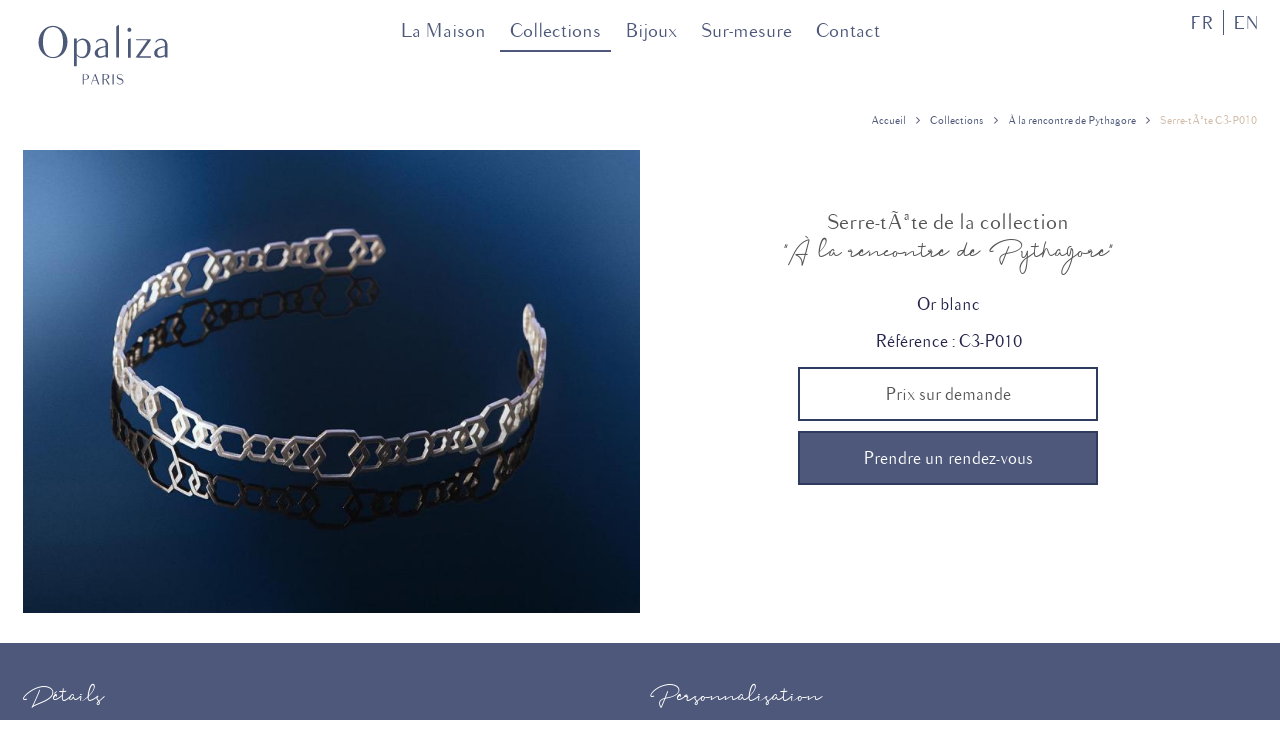

--- FILE ---
content_type: text/html; charset=UTF-8
request_url: https://opaliza.com/collections/a-la-rencontre-de-pythagore/C3-P010_Serre-tete
body_size: 2310
content:
<!DOCTYPE HTML>
<html lang="fr">
<head>
<meta http-equiv="Content-Type" content="text/html; charset=UTF-8">
<title>Opaliza Paris, première maison de joaillerie pour cheveux</title>
<meta name="description" content="Opaliza Paris, première maison de joaillerie pour cheveux" />
<link rel="canonical" href="https://opaliza.com/collections/a-la-rencontre-de-pythagore/produit.php" />
<meta property="og:title" content="Opaliza Paris, première maison de joaillerie pour cheveux" />
<meta property="og:description" content="Opaliza Paris, première maison de joaillerie pour cheveux" />
<meta property="og:image" content="https://opaliza.com/img/ogimg.jpg" />
<meta name="viewport" content="width=device-width">
<link rel="stylesheet" href="https://opaliza.com/css/style.css">
<link rel="stylesheet" href="https://opaliza.com/css/font-awesome.css">
<link href="https://opaliza.com/css/phone.css" rel="stylesheet" type="text/css" media="only screen and (max-width:599px)">
<link href="https://opaliza.com/css/tablet.css" rel="stylesheet" type="text/css" media="only screen and (min-width:600px) and (max-width:1024px)">
<link rel="icon" href="https://opaliza.com/img/favicon.png" type="image/png">
<link rel="apple-touch-icon" href="https://opaliza.com/img/apple-icon.png"></head>
<body>
		<header class="header_home">
	<div class="container">
		<a href="https://opaliza.com/" class="logo">
			<img src="https://opaliza.com/img/logo.svg" alt="Opaliza">
		</a>
		<div class="top_header">
			<div class="languages">
				<ul>
					<li><a href="#">FR</a></li>
					<li><a href="https://opaliza.com/en/collections/a-la-rencontre-de-pythagore/C3-P010_Serre-tete">EN</a></li>
				</ul>
			</div>
			<div class="showMenu">
				<a href="#">
					<div></div>
					<div></div>
					<div></div>
				</a>
			</div>	
		</div>
		<nav>
			<ul>
				<li><a href="https://opaliza.com/la-maison/" >La Maison</a></li>
				<li>
					<a href="https://opaliza.com/collections/" class="activ">Collections</a>
					<ul class="subMenu">
						<li><a href="https://opaliza.com/collections/dans-les-bras-de-morphee/">Dans les bras de Morphée</a></li>
						<li><a href="https://opaliza.com/collections/le-jardin-secret-d-opaliza/">Le jardin secret d’Opaliza</a></li>
						<li><a href="https://opaliza.com/collections/a-la-rencontre-de-pythagore/">À la rencontre de Pythagore</a></li>
					</ul>
				</li>
				<li>
					<a href="#" >Bijoux</a>
					<ul class="subMenu">
						<li><a href="https://opaliza.com/barrettes/">Barrettes</a></li>
						<li><a href="https://opaliza.com/serre-tetes/">Serre-têtes</a></li>
					</ul>
				</li>
				<li><a href="https://opaliza.com/sur-mesure/" >Sur-mesure</a></li>
				<li><a href="https://opaliza.com/contact/" >Contact</a></li>
			</ul>
		</nav>	
		<div class="clear"></div>
		<nav class="phoneNav">
			<ul>
				<li><a href="https://opaliza.com/la-maison/">La Maison</a></li>
				<li>
					<a href="https://opaliza.com/collections/">Collections</a>
					<ul class="subMenu">
						<li><a href="https://opaliza.com/collections/dans-les-bras-de-morphee/">Dans les bras de Morphée</a></li>
						<li><a href="https://opaliza.com/collections/le-jardin-secret-d-opaliza/">Le jardin secret d’Opaliza</a></li>
						<li><a href="https://opaliza.com/collections/a-la-rencontre-de-pythagore/">À la rencontre de Pythagore</a></li>
					</ul>
				</li>
				<li>
					<a href="#">Bijoux</a>
					<ul class="subMenu">
						<li><a href="https://opaliza.com/barrettes/">Barrettes</a></li>
						<li><a href="https://opaliza.com/serre-tetes/">Serre-têtes</a></li>
					</ul>
				</li>
				<li><a href="https://opaliza.com/sur-mesure/">Sur-mesure</a></li>
				<li><a href="https://opaliza.com/contact/">Contact</a></li>
			</ul>
		</nav>
	</div>
</header>	<div class="wrapper">
		<section class="pageSection">
			<div class="container">
				<ol class="breadcrumb" itemscope itemtype="https://schema.org/BreadcrumbList">
			    	<li itemprop="itemListElement" itemscope itemtype="https://schema.org/ListItem">
			    		<a itemprop="item" href="https://opaliza.com/" title="Opaliza">
			    			<span itemprop="name">Accueil</span>
			    		</a>
			    		<meta itemprop="position" content="1" />
			    	</li>
			    	<li itemprop="itemListElement" itemscope itemtype="https://schema.org/ListItem">
			    		<a itemprop="item" href="https://opaliza.com/collections/" title="Collections">
			    			<span itemprop="name">Collections</span>
			    		</a>
			    		<meta itemprop="position" content="2" />
			    	</li>
			    	<li itemprop="itemListElement" itemscope itemtype="https://schema.org/ListItem">
			    		<a itemprop="item" href="https://opaliza.com/collections/a-la-rencontre-de-pythagore/" title="À la rencontre de Pythagore">
			    			<span itemprop="name">À la rencontre de Pythagore</span>
			    		</a>
			    		<meta itemprop="position" content="3" />
			    	</li>
			    	<li itemprop="itemListElement" itemscope itemtype="https://schema.org/ListItem">
			    		<span itemprop="name">Serre-tÃªte C3-P010</span>
			    		<meta itemprop="position" content="4" />
			    	</li>
			    </ol>
				<div class="fiche_produit">
					<div class="fiche_box">
						<div class="one_half">
							<div class="img_produit">
								<img src="https://opaliza.com/img/placeholder-prod.jpg" class="placeholder">
																<div class="slider_produit">
									<a href="https://opaliza.com/produits/27-art.jpg" class="fancy fancyItem" id="article1"><img src="https://opaliza.com/produits/small_27-art.jpg" alt="Serre-tÃªte de la collection À la rencontre de Pythagore"></a>
								</div>
															</div>
													</div>
						<div class="one_half">
							<div class="border_box">
								<div class="border_box_table">
									<div class="border_box_cell">
										<h1>Serre-tÃªte de la collection <span>"À la rencontre de Pythagore"</span></h1>
										<h2>Or blanc</h2>
										<h2>Référence : C3-P010</h2>
										<a href="https://opaliza.com/demande-de-prix/?ref=C3-P010" class="priceBtn">Prix sur demande</a>
										<a href="https://opaliza.com/prendre-rendez-vous/" class="rdvBtn">Prendre un rendez-vous</a>
									</div>
								</div>
							</div>
						</div>
						<div class="clear"></div>	
					</div>	
					<div class="clear"></div>
							
				</div>
			</div>
		</section>
		<section class="description_produit">
			<div class="container">
				<div class="one_half padding10">
					<h2>Détails</h2>
					MatiÃ¨re : Or blanc 18 carats<br />
<br />
Toutes les crÃ©ations Opaliza sont fabriquÃ©es Ã  la main dans des ateliers parisiens.				</div>
				<div class="one_half padding10">
					<h2>Personnalisation</h2>
					Couleur de lâ€™or : jaune, rose ou blanc <br />
Pierre : Diamants et/ou Saphirs<br />
QualitÃ© minimum des diamants : G-VS<br />
<br />
Le prix peut varier selon le choix de la matiÃ¨re et de la pierre.				</div>
				<div class="clear"></div>
			</div>
		</section>
		<section class="collecion_description">
			<div class="container">
				<h2>"À la rencontre de Pythagore"</h2>
				<p>Opaliza la perfectionniste. Chaque détail a une importance et cette collection le rappelle avec des codes géométriques, une source d’inspiration pour elle. Une forme pour chaque instant, chaque émotion.</p>
			</div>
		</section>
		<footer>
	<div class="container">
		<div class="hachtag">#JesuisOpaliza</div>
		<div class="oo"><span>O</span></div>
		<div class="animation-element slide-left one_third">
			<div class="padding10">
				<a href="https://opaliza.com/cgu-cgv/">CGV</a> - <a href="https://opaliza.com/mentions-legales/">Mentions légales</a>
			</div>
		</div>
		<div class="animation-element slide-bottom one_third">
			<div class="padding10">
				<div class="copyright">
					Copyright © Opaliza 2019. Tous droits réservés
				</div>	
			</div>
		</div>
		<div class="animation-element slide-right one_third">
			<div class="padding10">
				<div class="social">
					<a href="https://opaliza.com/contact/" class="contact"><i class="fa fa-envelope"></i></a>
					<a href="https://www.facebook.com/Opalizaofficial/" target="_blank" class="facebook"><i class="fa fa-facebook"></i></a>
					<a href="https://www.instagram.com/opalizaofficial/" target="_blank" class="instagram"><i class="fa fa-instagram"></i></a>
				</div>
			</div>
		</div>
		<div class="clear"></div>
	</div>
</footer>
<!-- Global site tag (gtag.js) - Google Analytics -->
<script async src="https://www.googletagmanager.com/gtag/js?id=UA-142840629-1"></script>
<script>
  window.dataLayer = window.dataLayer || [];
  function gtag(){dataLayer.push(arguments);}
  gtag('js', new Date());

  gtag('config', 'UA-142840629-1');
</script>	</div>
<script src="https://opaliza.com/js/jquery.js"></script>
<script src="https://opaliza.com/js/scripts.js"></script>
<script src="https://opaliza.com/js/fancybox.js"></script>
</body>
</html>


--- FILE ---
content_type: text/css
request_url: https://opaliza.com/css/style.css
body_size: 5071
content:
@charset "UTF-8";
/* CSS Document */

@font-face {
    font-family: 'balhamregular';
    src: url('../fonts/balham-webfont.woff2') format('woff2'),
         url('../fonts/balham-webfont.woff') format('woff');
    font-weight: normal;
    font-style: normal;

}
@font-face {
    font-family: 'madelon_scriptregular';
    src: url('../fonts/madelonscript-webfont.woff2') format('woff2'),
         url('../fonts/madelonscript-webfont.woff') format('woff');
    font-weight: normal;
    font-style: normal;

}

html, body{ height: 100%;}
body{ margin:0; font-family:'balhamregular', sans-serif; font-size: 15px; line-height: 20px; text-align: justify; color: #555; min-height: 100%; position: relative;}
header, section, footer, article, aside{ display:block;}
a{ color: inherit; text-decoration: none;
    transition:0.5s;
    -o-transition:0.5s;
    -webkit-transition:0.5s;
    -ms-transition:0.5s;
    -moz-transition:0.5s;
}

h1, h2, h3, h4, h5{ font-weight: normal; font-family: 'balhamregular';}
*{ box-sizing: border-box; }

/*.blackWindow{ width:100%; height:100%; position:absolute; top:0; left:0; background:#FFF; z-index:3000; display:none;}
.blackWindow .espace{ height:50%}
.blackWindow .imgBlock{ margin:auto; position:relative;}
.blackWindow .close{
  width: 40px; height: 40px; line-height: 40px;
  border-radius: 100%; background:; color: #4d587a;
  font-size: 25px; text-align: center;
  cursor:pointer; position:absolute; top:0; right:0;
}
body >.blackWindow {position:fixed}*/



.blackWindow{ width:100%; height:100%; position:absolute; top:0; left:0; background:#FFF; z-index:3000; display:none;}
.blackWindow .loading{
  width: 40px; margin: auto; z-index: 3600;
  position: absolute; top: 50%; left: 0; right: 0;
}
.blackWindow .loading .loader{width: 40px; height: 40px; line-height: 40px; text-align: center; margin: auto; position: absolute; top: -20px; color: #FFF; font-size: 25px;}
.blackWindow .imgBlock{ margin:auto; position:relative; width: 100%; height: 100%;}
.blackWindow .imgBlock .nav{ width: 100%; height: 30px; position: absolute; left: 0;z-index: 3500; display: none;}
.blackWindow .imgBlock:hover > .nav{ display:block;}
.blackWindow .imgBlock .nav div{ text-align: center; font-size: 35px; color: #4d587a; cursor: pointer; padding: 0 10px;}
.blackWindow .imgBlock .nav .next{ float: right;}
.blackWindow .imgBlock .nav .previous{float: left;}
.blackWindow .imgBlock .img{ width: 100%; height: 100%; padding: 30px; }
.blackWindow .imgBlock .img img{ display: block; margin: auto; max-width: 100%; max-height: 100%; }
.blackWindow .close{
  width: 40px; height: 40px; line-height: 40px;
  border-radius: 100%; background:; color: #4d587a;
  font-size: 25px; text-align: center;
  cursor:pointer; position:absolute; top:0; right:0;
}
body >.blackWindow {position:fixed}

.wrapper{ width: 100%; margin: auto; overflow: hidden;}
.container{ width: 98%; max-width: 1280px; margin: auto;}

header{
    width: 100%; z-index: 3000;
    position: absolute; top: 0; left: 0;
}
header .top_header{ position: relative; float: right; }
header .logo{ display: block; padding: 20px; float: left;}
header .logo img{ display: block; width: 140px; }

header .top_header .languages{ float: right; text-align: right; margin-top: 10px; font-size: 17px;}
header .top_header .languages ul{ margin: 0; padding: 0; list-style-type: none;}
header .top_header .languages ul li{ margin: 0; padding: 0; position: relative; display: inline-block;}
header .top_header .languages a{
  display: block; color: #4d587a;
  padding: 3px 8px;
}
header .top_header .languages ul li+li:before{
  display: block; content: ""; width: 1px; height: 25px;
  background: #4d587a;
  position: absolute; top: 0; left: -2px;
}

header .top_header .languages a:hover{background: #FFF;}

header.header_home .container{ position: relative; }
header.header_home .logo{
  position: absolute; top: 0; left: 0;
}
header.header_home .languages{ position: absolute; top: 0; right: 0; width: 100px; }
header.header_home nav{
    font-family: 'balhamregular'; font-size: 19px; color: #4d587a;
    text-align: center; padding-top: 20px;
}
header.header_home nav ul{ list-style-type: none; margin: 0; padding: 0;}
header.header_home nav ul li{ display: inline-block; position: relative; }
header.header_home nav ul li a{ display: block; padding: 0 10px 10px; position: relative;}
header.header_home nav ul li a:hover{ color: #F2ECE7; }
header nav .merci{ font-family: 'madelon_scriptregular'; font-size: 30px; }
header.header_home nav ul li a.activ{ border-bottom: solid 2px #4d587a; }

header nav ul.subMenu{
    width: 250px; position: absolute; left: 0; top: 30px; margin: 0;
    font-size: 13px; z-index: 2500; color: #000; text-transform: none;
}
header nav ul.subMenu li{
    display: block; float: none; margin: 0; height: 0; background: #4d587a;
    overflow: hidden;
    -webkit-transition: 200ms ease-in;
    -moz-transition: 200ms ease-in;
    -o-transition: 200ms ease-in;
    transition: 200ms ease-in;
}
header nav ul.subMenu li a, header.sticky nav ul.subMenu li a{ display: block; width: 100%; height: 30px; line-height: 30px; padding: 0 10px; text-align: left; border-bottom: none; background: none; color: #FFF;}
header nav ul.subMenu li a:hover{ background: #FFF; color: #4d587a;}
header nav ul li:hover > ul.subMenu li{
     height: 30px;
}


header .showMenu{ display: none;}
header nav.phoneNav{ display: none;}

header.sticky{
    position: fixed; height: 110px;
    background: #FFF;
}
header.sticky .logo{ float: left; margin: 0; }
header.sticky h1{ display: none; }
header.sticky nav ul li{ }
header.sticky nav ul li a{  }


.slider{ width: 100%; height: 100%; margin: auto; position: relative;}
.slider:before,.slider:after{
    content: ""; display: block; width: 100%; height:200px;
    position: absolute; z-index: 2000;
}

.slider .back_img{
  width: 100%; height: 100%; overflow: hidden;
  position: absolute; top: 0; left: 0;
}
.slider .back_img img{
  display: block; width: 100%; height: 100%;
  object-fit: cover;
}
.slider.slider_en .back_img img{
  height: auto !important; object-fit: contain !important;
}
.slider h1{
  position: relative; padding-top: 180px; line-height: 60px;
  font-size: 50px; color: #FFF; text-transform: none;
  -moz-text-shadow: 0 0 20px #333; -webkit-text-shadow: 0 0 20px #333; -ms-text-shadow: 0 0 20px #333; -o-text-shadow: 0 0 20px #333; text-shadow: 0 0 20px #333;
}
.slider h1:after{
    display: block; content: ""; margin: 10px auto;
    width: 200px; height: 2px; background: #FFF;
}
.slider .opaliza{
    position: absolute; bottom: 100px; left: 65%;
    color: #FFF; font-family: 'madelon_scriptregular';
    font-size: 50px; line-height: 60px; padding-left: 70px; text-align: center;
    -webkit-text-shadow: 0 0 8px #000; -moz-text-shadow: 0 0 8px #000; -ms-text-shadow: 0 0 8px #000; -o-text-shadow: 0 0 8px #000; text-shadow: 0 0 8px #000;
    -webkit-transform: rotate(-13deg); -moz-transform: rotate(-13deg); -ms-transform: rotate(-13deg); -o-transform: rotate(-13deg); transform: rotate(-13deg);
}
.slider .arrow{
    width: 62px; height: 30px; margin: auto;
    position: absolute; left: 0; right: 0; bottom: 20px;
    z-index: 2600;
}

section{ padding: 10px; position: relative;}
section.pageSection{ padding-top: 100px;}

article p{ margin: 0;}
article p+p{ margin-top: 20px;}
article+article{ margin-top: 35px;}


.header_title{ margin: 30px 0 50px 0; position: relative;}
.header_title h1{
  color: #4d587a; text-align: center; font-size: 28px; line-height: 32px;
}
.header_title h1:after{
  display: block; content: "";
  width: 150px; height: 2px; background: #4d587a;
  margin: 20px auto
}
.header_title .title{
    margin: 0; padding: 0;
    font-family: 'madelon_scriptregular'; font-size: 55px; line-height: 60px; color: #000;
    margin: 0; text-align: center;
}
.header_title .title span{ color: #4d587a;}
.header_title p{
    width: 100%; max-width: 600px; margin: auto;
    margin-top: 20px; text-align: center;
    font-family: 'balhamregular'; font-size: 18px; line-height: 25px; color: #000;
}

.page_title{
    padding: 30px 0; background: url(../img/page_title_bg.png) no-repeat center, #f9f9f9;
}
.page_title h1{ font-size: 40px; line-height: 50px; color: #000; font-family: 'balhamregular'; }
.page_title p{
    font-size: 21px; line-height: 29px; color: #000;
    text-align: center;
}
.breadcrumb{
  list-style-type: none; margin: 0; padding: 0;
  padding: 10px 0; font-family: 'balhamregular'; text-align: right;
  font-size: 11px; margin-bottom: 10px; color: #d0baa7;
}
.breadcrumb li{
  display: inline-block; text-shadow:none;
}
.breadcrumb li+li:before{
    padding: 0 8px;
    color: #4d587a; font-size: 12px;
    content: ""; font-family: 'FontAwesome';
}
.breadcrumb a{ font-family: 'balhamregular'; color: #4d587a; }
.breadcrumb a:hover{ color: #d0baa7; }



.pageSection h2{ font-size: 21px; line-height: 25px; color: #26244b; margin: 10px 0 20px 0; padding: 0;}
h3{ font-size: 16px; color: #000; margin: 20px 0 5px 0;}

/*home_collection*/
.home_collection .collection_title{
    -webkit-transform: rotate(-90deg); -moz-transform: rotate(-90deg); -ms-transform: rotate(-90deg); -o-transform: rotate(-90deg); transform: rotate(-90deg);
    text-indent: -350px; 
}
.home_collection  .header_title .title{font-size: 50px;}
.home_collection .collection_item{
    margin: 20px; position: relative; display: block;
}
.home_collection .collection_item .img{

}
.home_collection .collection_item img{ display: block; width: 100%; }
.home_collection .collection_item h2{
    position: absolute; bottom: 20px; left: 0;
    width: 100%; padding: 10px 0;
    text-align: center; background: rgba(242,236,231,0.7);
    color: #4d587a; font-size: 17px;
}

.collection_intro{ position: relative; }
.collection_intro .two_third img{ padding-right: 5px; }
.collection_intro .border_box{
  width: 40%; position: absolute; top: 100px; right: 0;
  border: solid 3px #4d587a; padding: 5px;
}
.collection_intro .box{
  padding: 20px; border: solid 2px #4d587a;
  background: #FFF; text-align: center;
  font-size: 16px; line-height: 22px;
}
.collection_intro h1{
  font-family: 'madelon_scriptregular'; margin: 0;
  color: #4d587a; font-size: 40px; line-height: 40px;
}
/*end of home_collection*/

/*maison*/
.maison, .savoir_faire .container{ max-width: 900px; margin: auto; }
.maison h1{ font-size: 14px; }
.maison .o{
  text-align: center; font-size: 500px; line-height: 400px;
  margin-top: 100px;
}
.maison .three_fourth{ padding-left: 50px; }
.maison h1{ text-align: center; text-transform: uppercase; }
.maison .opaliza{ font-family: 'madelon_scriptregular'; font-size: 33px; color: #4d587a; text-align: right; }
.savoir_faire{
  padding: 30px 0; color: #FFF; margin-top: 40px;
  background: url('../img/savoir-faire.jpg') no-repeat right fixed;
  -webkit-background-size: cover; -moz-background-size: cover; -ms-background-size: cover; -o-background-size: cover; background-size: cover;
}
.savoir_faire .three_fourth{ padding-right: 50px; }
.savoir_faire h2{ text-align: center; font-size: 14px; }
/*end of maison*/

/*sur_mesure*/
.sur_mesure .sur_mesure_img{ padding: 80px 20px 80px; }
.sur_mesure .sur_mesure_img img{ width: 100%; display: block; }
.sur_mesure_box{
    padding: 10px; border: solid 3px #dcdcde; 
    margin-top: 300px;
}
.sur_mesure_box .header_title{ margin-bottom: 0; }
.sur_mesure_box .header_title p{ font-style: oblique; margin: 0; }
.sur_mesure_box .opaliza, .header_title .opaliza{ font-family: 'madelon_scriptregular'; font-size: 40px; line-height: 45px; color: #000; text-align: center; }

.sur_mesure_bg{ background: url(../img/planche-croquis-opaliza.jpg) no-repeat top left; }
.sur_mesure_row{ width: 100%; max-width: 950px; margin: auto; position: relative; }
.sur_mesure_row:after{ content: ""; display: block; clear: both; }
.sur_mesure_row+.sur_mesure_row{ margin-top: 20px; }
.sur_mesure_row .one_third, .sur_mesure_row .two_third, .sur_mesure_row .one_half{ }
.sur_mesure_img_left{ width: 50%; float: left; }
.sur_mesure_img_right{ width: 50%; float: right; }
.sur_mesure_row .border_box{ width: 60%; position: absolute; top: 15%; }
.sur_mesure_row .border_box.box_right{ right: 0; }
.sur_mesure_row .img img{ width: 100%; display: block; }
.sur_mesure_row .text{
  border: solid 3px #4d587a; padding: 5px;
  font-size: 17px; line-height: 23px;
}
.sur_mesure_row .text .box{
  padding: 15px; border: solid 2px #4d587a;
  background: #FFF; text-align: center;
  font-size: 16px; line-height: 22px;
}
.one_half.sur_mesure_livraison{ margin: auto; float: none; }
/*end of sur_mesure*/

/*merci*/
.merci_title{ margin: 20px 0 50px 0; position: relative;}
.merci_title h1{
  color: #4d587a; text-align: center;
  font-size: 50px; line-height: 50px;
  font-family: 'madelon_scriptregular';
}
.merci_box{
  max-width: 800px; margin: auto; padding: 20px;
  border:solid 2px #cdd1d3; text-align: center;
}
.imgMerci{ display: block; width: 100%; max-width: 300px; margin: auto; margin-bottom: 20px; }
/*end of merci*/

/*mentions cgv*/
.mentions, .cgv{ font-size: 17px; line-height: 25px; }
.mentions section, .cgv section{ max-width: 900px; margin: auto; }
.mentions_title{ margin-bottom: 20px; }
.mentions_title h1, .mentions_title h2{
  text-align: center; color: #4d587a; margin: 0;
  font-size: 50px; line-height: 50px;
  font-family: 'madelon_scriptregular';
}
.mentions_title p{ text-align: center; color: #4d587a; font-size: 23px; margin: 0; }
.mentions .version{ color: #4d587a; font-size: 19px; }
.cgv h2{
  font-family: 'madelon_scriptregular'; font-size: 30px;
  margin: 30px 0 5px 0; line-height: 31px;
}
.cgv h2 span{ font-family: 'balhamregular'; font-size: 25px; }
.cgv h3{ color: #000; font-size: 21px; }
/*end of mentions*/


/*parallax*/
.parallax{
    width: 100%; height: auto; padding: 100px 0; position: relative;
    color: #FFF; text-align: center; font-size: 25px; line-height: 32px;
    background: url(../img/parallax.jpg) no-repeat top center;
    -webkit-background-size: 100%; -moz-background-size: 100%; -ms-background-size: 100%; -o-background-size: 100%; background-size: 100%;
}
.parallax .header_title{ margin-bottom: 0; }
.parallax .header_title .title h2{ color: #FFF; font-size: 55px; line-height: 60px; font-family: 'madelon_scriptregular'; margin: 0; }
.parallax p{ margin-top: 10px; }
/*end of slogan_parallax*/


/*products_List*/
.products_List{ margin: auto; }
.products_List a{ display: block; margin: 5px; }
.products_List a img{ display: block; max-width: 100%; }

.fiche_produit .fiche_box{ position: relative; height: auto; }
.fiche_produit .img_produit{ position: relative; background: #F2ECE7; height: auto; }
.fiche_produit .img_produit .placeholder{ display: block; width: 100%; visibility: hidden; }
.fiche_produit .img_produit .loading{
    width: 100%; position: absolute; color: #4d587a;
    text-align: center; top: 0; left: 0;
    padding-top: 100px; display: none;
}
.slider_produit{
  width: 100%; height: 100%; overflow: hidden;
  position: absolute; top: 0; left: 0;
}
.slider_produit a{
  display: block; width: 100%; height: 100%;
  position: absolute; top: 0; left: 0;
}
.slider_produit a+a{ display: none; }
.fiche_produit .img_produit img{ max-width: 100%; max-height: 100%; display: block; margin: auto;}
.fiche_produit .photos .thumbs{ list-style-type: none; margin: 5px 0 0; padding: 0;}
.fiche_produit .photos .thumbs li{ width: 25%; float: left;}
.fiche_produit .photos .thumbs li+li{ margin-left: 5px; }
.fiche_produit .photos .thumbs li a{ display: block;}
.fiche_produit .photos .thumbs li img{ display: block; width: 100%;}

.fiche_produit .border_box{
  margin-top: 40px; padding: 0 50px;
  text-align: center; border: solid 2px #4d587a; border: none;
}
.fiche_produit .border_box_table{ display: table; width: 100%; height: 100%; }
.fiche_produit .border_box_cell{ display: table-cell; vertical-align: middle; }
.fiche_produit .border_box h1{
  font-size: 21px; line-height: 28px;
}
.fiche_produit .border_box h1 span{
  display: block; font-family: 'madelon_scriptregular';
  font-size: 35px; line-height: 40px;
}
.fiche_produit .border_box h2{ font-size: 17px; line-height: 22px; margin: 15px 0; }
.fiche_produit .border_box a{
  display: block; border: solid 2px #2e3a5e;
  max-width: 300px; margin: auto;
  padding: 15px 0; font-size: 17px; margin-bottom: 10px;
}
.fiche_produit .rdvBtn{ background: #4d587a; color: #FFF; }

.description_produit{ background: #4d587a; margin: 20px 0; padding: 10px 0; font-size: 15px; color: #FFF; }
.description_produit h2{ font-family: 'madelon_scriptregular'; font-size: 31px;}

.collecion_description{ text-align: center; font-size: 16px; line-height: 22px; }
.collecion_description .container{ max-width: 800px; }
.collecion_description h2{ font-family: 'madelon_scriptregular'; font-size: 35px; line-height: 42px; margin: 20px 0 0; }
/*end of products_List*/



/*contact*/
.contact{ margin-top: 20px; }
.contact .form_header{
    text-align: center; font-size: 19px;
    margin-bottom: 100px; line-height: 30px;
}
.contact .form_header p{ margin: 0; }
.contact .form_header .opaliza{
  font-family: 'madelon_scriptregular'; font-size: 30px; margin-top: 10px;
}
.contact .form{ max-width: 900px; margin: auto; }
.contact .form .one_half{ padding: 10px; }
.contact label{
  text-transform: uppercase; display: block;
  margin-bottom: 10px;
}
.contact .radio{}


.contact .input input, .contact .textarea textarea{
  border:none; width:100%; height: 30px; padding: 0 15px;
  line-height: 30px; background: #DEDEDE;
}
.contact .textarea{ padding: 0 10px; margin-top: 20px; }
.contact .textarea label{ text-align: center; }
.contact .textarea textarea{ padding:10px 15px; height:100px; line-height: 20px;}
.contact .g-recaptcha{
  margin: auto; width: 302px;
}
.contact .buttons{ text-align: center; }
.contact input[type="submit"], .contact button{
  background:#4d587a; color:#FFFFFF;  border:none; margin:10px 0; padding:5px 15px; width: auto;
  font-family: 'balhamregular'; text-transform: uppercase; font-size: 15px;
}

.contact .borderSep{ margin: 20px 0; border-bottom: solid 1px #dfdfdf;}
.dateSelector{ position: relative;}
.dateSelector a{ display: block; position: absolute; top: 10px; right: 10px;}
.contact .montant{ text-align: right; font-size: 20px;}
/*End of contact*/

/*errorPage*/
.errorPage{text-align: center;}
.errorPage h1{  text-align: center; font-size: 45px; line-height: 55px; padding-top: 50px; margin: 0;}
.errorPage h2{ font-size: 50px; line-height: 50px;}
/*end of errorPage*/


/*simpleList*/
.simpleList{ list-style-type: none;}
.simpleList li{ position: relative; padding: 5px 0; box-sizing:border-box;}
.simpleList li:before{content: ''; font-family: 'FontAwesome'; font-size: 11px; color: #4d587a; position: absolute; left: -17px;}
/*end of simpleList*/


/*Accordeon*/
ul.accordeon{ list-style-type:none; margin: auto; margin-top:20px; padding:0;}
ul.accordeon .accordeonLi{ margin:0; padding: 0; }
ul.accordeon .accordeonLi+.accordeonLi{ margin-top: 4px;}
ul.accordeon .accordeonLi a.accordeonLink{ display: block; font-family: 'robotolight'; height: 30px; line-height: 30px;  color:#000; background: #FFF; padding: 0 10px; border: solid #DDD 1px; letter-spacing: -0.5px;
  transition: all 0.3s ease 0s;
  -webkit-transition: all 0.3s ease 0s;
  -moz-transition: all 0.3s ease 0s;
}
ul.accordeon .accordeonLi a.accordeonLink h2{ margin: 0; padding: 0; font-size:17px;}
ul.accordeon .accordeonLi a.accordeonLink i{ display: block; height: 30px; line-height: 30px; float: right; font-size: 20px; color: #0c8bc9;}
ul.accordeon .accordeonLi a.accordeonLink:hover, ul.accordeon .accordeonLi a.current{ color: #FFF; background: #0c8bc9}
ul.accordeon .accordeonLi a.accordeonLink:hover i, ul.accordeon .accordeonLi a.current i{ color: #FFF;}
ul.accordeon .accordeonItem{ display:none; padding: 10px; margin: 1px 0 5px 0;}
/*End of Accordeon*/



.msg_ok{ font-weight:bold; color:#72a132; margin-bottom: 10px;}
.msg_ok i{ font-size: 25px;}
.msg_ko{ font-weight:bold; color:red; margin-bottom: 10px;}
.msg_ko i{ font-size: 25px;}

.requiredField{ background:#dd7171; color:#7d0000;}
.requiredFieldTxt{ color:#cf0000; font-size: 11px; font-weight: bold; display: none;}

.imgFull{ display: block; margin: auto; max-width: 100%;}
.imgCenter{ display: block; margin: 10px auto; max-width: 100%;}
.imgLeft{ display: block; float: left; margin: 0 20px 20px 0}
.borderImg{ padding: 5px; background: #FFF; border: solid 1px #d3d3d3;}

.one_half{ width: 50%; float: left;}
.one_third{ width: 33.33%; float: left;}
.one_fourth{ width: 25%; float: left;}
.three_fourth{ width: 75%; float: left; }
.two_third{ width: 66.66%; float: left;}
.one_sixth{ width: 16.66%; float: left;}
.five_sixth{ width: 83.33%; float: left;}


.padding5{ padding: 5px;}
.padding10{ padding: 10px;}
.padding20{ padding: 20px;}
.clear{ clear: both;}
.clearRight{ clear: right;}

.bg_beige{ background: #F2ECE7; }
.bg_blue{ background: #4d587a; color: #FFF; }
.bg_blue .header_title .title, .bg_blue .header_title p{ color: #FFF; }
.bg_blue .header_title .title span{ color: #F2ECE7; }


footer{padding: 30px 0; position: relative; color: #000; text-align: left;}
footer .hachtag{ text-align: center; font-size: 21px; }
footer .oo{
    font-size: 80px; line-height: 100px; text-align: center;
    color: #4d587a; margin: 20px 0; position: relative;
}
footer .oo:before{
    display: block; content: ""; width: 100%;
    border-top: solid 1px #4d587a;
    position: absolute; top: 50px;
}
footer .oo span{ padding: 0 20px; background: #FFF; position: relative; }
footer .copyright{ text-align: center; }
footer .social{
     color: #000; font-size: 18px; text-align: right;
}
footer .social a{
    display: inline-block; margin: 0 2px;
    width: 35px; height: 35px; line-height: 35px;
    text-align: center;
    -webkit-border-radius: 100%; -moz-border-radius: 100%; -ms-border-radius: 100%; -o-border-radius: 100%; border-radius: 100%;
}
footer .social a:hover{ color: #FFF;}

.footer_form .input{ margin-bottom: 10px; }
.footer_form input{
    display: block; width: 100%; height: 40px; line-height: 40px;
    background: #2c2c2c; color: #7f7f7f;
    padding: 0 20px; border: none;
}
.footer_form input[type="submit"]{
    background: #c5411e; color: #FFF;
    height: 30px; line-height: 30px;
}

.social a.facebook:hover{ background: #3b5998;}
.social a.twitter:hover{ background: #55acee;}
.social a.google-plus:hover{ background: #dd4b39;}
.social a.linkedin:hover{ background: #007bb5;}
.social a.youtube:hover{ background: #bb0000;}
.social a.viadeo:hover{ background: #f6876d;}
.social a.instagram:hover{ background: #bc2a8d;}
.social a.contact:hover{ background: #F2ECE7; color: #4d587a}


/*animations*/
.animation-element{
    opacity: 0; position: relative;
    transition:1s;
    -o-transition:1s;
    -webkit-transition:1s;
    -ms-transition:1s;
    -moz-transition:1s;
}
.animation-element.in-view{ opacity: 1;}

.animation-element.slide-left {
  -moz-transition: all 500ms linear;
  -webkit-transition: all 500ms linear;
  -o-transition: all 500ms linear;
  transition: all 500ms linear;
  -moz-transform: translate3d(-50px, 0px, 0px);
  -webkit-transform: translate3d(-50px, 0px, 0px);
  -o-transform: translate(-50px, 0px);
  -ms-transform: translate(-50px, 0px);
  transform: translate3d(-50px, 0px, 0px);
}

.animation-element.slide-right {
  -moz-transition: all 500ms linear;
  -webkit-transition: all 500ms linear;
  -o-transition: all 500ms linear;
  transition: all 500ms linear;
  -moz-transform: translate3d(50px, 0px, 0px);
  -webkit-transform: translate3d(50px, 0px, 0px);
  -o-transform: translate(50px, 0px);
  -ms-transform: translate(50px, 0px);
  transform: translate3d(50px, 0px, 0px);
}

.animation-element.slide-bottom {
  -moz-transition: all 500ms linear;
  -webkit-transition: all 500ms linear;
  -o-transition: all 500ms linear;
  transition: all 500ms linear;
  -moz-transform: translate3d(0, 50px, 0px);
  -webkit-transform: translate3d(0, 50px, 0px);
  -o-transform: translate(0, 0px);
  -ms-transform: translate(0px, 0px);
  transform: translate3d(0px, 50px, 0px);
}

.animation-element.slide-left.in-view, .animation-element.slide-right.in-view, .animation-element.slide-bottom.in-view{
  -moz-transform: translate3d(0px, 0px, 0px);
  -webkit-transform: translate3d(0px, 0px, 0px);
  -o-transform: translate(0px, 0px);
  -ms-transform: translate(0px, 0px);
  transform: translate3d(0px, 0px, 0px);
}
/*end of animations*/


--- FILE ---
content_type: text/css
request_url: https://opaliza.com/css/phone.css
body_size: 1062
content:
@charset "UTF-8";
/* CSS Document */
.wrapper{ width: 100%;}
.container{ width: 95%;}

header{ height: auto;}
header .logo{ display: block; float: left;}
header .logo img{ display: block; width: 120px;}
header nav{ display: none;}
header.header_home h1{ font-size: 18px; padding-top: 150px; }

header .showMenu{ display: block; float: right; margin: 40px 10px 0;}
header .showMenu a{ display: block; color: #4d587a; font-size: 40px;}
.showMenu div{
	width: 35px; height: 2px;
  	background: #4d587a;
  	margin: 8px 0;
}

header nav.phoneNav{ width: 100%; height: auto; padding: 0; font-size: 15px; float: none; margin: 0; background: #F2ECE7;}
header nav.phoneNav ul{ margin: 0; padding: 0; list-style-type: none;}
header nav.phoneNav ul li{ display: block; margin: 0; float: none; height: auto; line-height: normal;}
header nav.phoneNav ul li+li{ border-top: solid 1px rgba(0,0,0,0.3);}
header nav.phoneNav ul li a{ height: auto; text-align: center; padding: 10px 20px; border-bottom: 0; line-height: normal;}
header nav.phoneNav ul li a:hover{ background: none; color: inherit;}
header nav.phoneNav ul.subMenu{ display: block; position: static; left: 0; top: 0; margin: 0; padding-top: 0; width: 100%; border-bottom: none; font-size: 12px;}
header nav.phoneNav ul.subMenu li{ height: auto;}
header nav.phoneNav ul.subMenu li a{ width: 100%; height: auto; line-height: normal; padding: 5px 0; text-align: center;}
header nav.phoneNav ul li:hover > ul.subMenu li{
     height: inherit;
}
header.header_home nav ul li+li{ margin-top: 0; }
.slider .opaliza{
    bottom: 100px; left: inherit; right: 20px;
    color: #FFF; font-family: 'madelon_scriptregular';
    font-size: 40px; line-height: 50px; padding-left: 70px; text-align: center;
    -webkit-transform: rotate(-13deg); -moz-transform: rotate(-13deg); -ms-transform: rotate(-13deg); -o-transform: rotate(-13deg); transform: rotate(-13deg);
}

.slider h1{
  line-height: 40px;
  font-size: 30px; padding: 180px 20px 20px;
}
.slider h1 br{ display: none; }

.parallax{ padding: 20px 0; font-size: 17px; line-height: 21px;}
.parallax .header_title .title h2{ font-size: 35px; line-height: 40px; }

/*home_collection*/
.home_collection .one_sixth, .home_collection .five_sixth{ width: 100%; float: none; }
.home_collection .collection_title{
    -webkit-transform: rotate(0); -moz-transform: rotate(0); -ms-transform: rotate(0); -o-transform: rotate(0); transform: rotate(0);
    text-indent: 0; 
}

.collection_intro .two_third img{ padding-right: 0; }
.collection_intro .border_box{ width: 100%; position: static; margin-top: 5px;}
.collection_intro .box{ padding: 20px;}
.collection_intro h1{
  font-family: 'madelon_scriptregular'; margin: 0;
  font-size: 30px; line-height: 30px;
}

.fiche_produit .photos .thumbs li{ width: 33.33%;  padding-right: 5px;}
.fiche_produit .photos .thumbs li+li{ margin-left: 0 }
/*end of home_collection*/

/*maison*/
.maison .one_fourth, .maison .three_fourth{ padding-left: 0; width: 100%; float: none; }
.maison .o{ width: 100px; margin: auto; }
.savoir_faire .three_fourth{ width: 100%; float: none; padding-right: 0; }
/*end of maison*/

/*sur_mesure*/
.sur_mesure .sur_mesure_img{ width: 100%; float: none; padding: 20px 0;}
.sur_mesure_box{ margin-top: 0;}

.sur_mesure_row .sur_mesure_img_left, .sur_mesure_row .sur_mesure_img_right{ width: 100%; float: none; }
.sur_mesure_row .border_box{ width: 100%; position: static; }
.sur_mesure_row .text .box{
  padding: 0 5px; font-size: 15px; line-height: 21px;
}
.sur_mesure_row .img img.baretteFace{ width: 200px; margin: auto; }
/*end of sur_mesure*/



.one_half{ width: 100%; float: none;}
.one_third{ width: 100%; float: none;}
.two_third{ width: 100%; float: none;}
.one_fourth{ width: 50%; float: left;}

footer, footer .social{ text-align: center; }

--- FILE ---
content_type: text/css
request_url: https://opaliza.com/css/tablet.css
body_size: 936
content:
@charset "UTF-8";
/* CSS Document */
.wrapper{ width: 100%;}
.container{ width: 95%;}

header{ height: auto;}
header .logo img{ display: block; width: 120px;}
header nav{ display: none;}

header .showMenu{ display: block; float: right; margin: 40px 10px 0;}
header .showMenu a{ display: block; color: #4d587a; font-size: 40px;}
.showMenu div{
	width: 35px; height: 2px;
  	background: #4d587a;
  	margin: 8px 0;
}

header nav.phoneNav{ width: 100%; height: auto; padding: 0; font-size: 15px; float: none; margin: 0; background: #F2ECE7;}
header nav.phoneNav ul{ margin: 0; padding: 0; list-style-type: none;}
header nav.phoneNav ul li{ display: block; margin: 0; float: none; height: auto; line-height: normal;}
header nav.phoneNav ul li+li{ border-top: solid 1px rgba(0,0,0,0.3);}
header nav.phoneNav ul li a{ height: auto; text-align: center; padding: 10px 20px; border-bottom: 0; line-height: normal;}
header nav.phoneNav ul li a:hover{ background: none; color: inherit;}
header.header_home nav ul li+li{ margin-top: 0; }

header nav.phoneNav ul.subMenu{ display: block; position: static; left: 0; top: 0; margin: 0; padding-top: 0; width: 100%; border-bottom: none; font-size: 12px;}
header nav.phoneNav ul.subMenu li{ height: auto;}
header nav.phoneNav ul.subMenu li a{ width: 100%; height: auto; line-height: normal; padding: 5px 0; text-align: center;}
header nav.phoneNav ul li:hover > ul.subMenu li{
     height: inherit;
}

.slider .opaliza{
    left: inherit; right: 20px;
    color: #FFF; font-family: 'madelon_scriptregular';
    font-size: 50px; line-height: 60px; padding-left: 70px; text-align: center;
}


/*home_collection*/
.home_collection .collection_title{ text-indent: -250px;}
.home_collection  .header_title .title{font-size: 30px;}
.home_collection .collection_item h2{ padding: 10px 20px; }
@media (max-width: 800px) {
	.home_collection .collection_title{ text-indent: -150px;}
	.home_collection  .header_title .title{font-size: 20px;}
}

.collection_intro .border_box{top: 50px;}
.collection_intro .box{ padding: 20px;}
@media (max-width: 800px) {
  .collection_intro .border_box{ width: 50%; top: 0;}
  .collection_intro .box{ padding: 10px;}
}
/*end of home_collection*/


/*products_List*/
.fiche_produit .fiche_box .one_half{ width: 50%; float: left; }
.fiche_produit .photos .thumbs li{ width: 33.33%;  padding-right: 5px;}
.fiche_produit .photos .thumbs li+li{ margin-left: 0 }
.fiche_produit .border_box h1{ font-size: 19px; line-height: 23px;}
.fiche_produit .border_box h1 span{ font-size: 30px; line-height: 30px;}
.fiche_produit .border_box h2{ font-size: 15px; line-height: 20px; margin: 10px 0; }
.fiche_produit .border_box a{ padding: 5px 0; font-size: 15px; margin-bottom: 10px;}
@media (max-width: 800px) {
    .fiche_produit .border_box{ margin-top: 0;}
}
/*end of products_List*/

/*maison*/
.maison .three_fourth{ padding-left: 20px; }
/*end of maison*/

/*sur_mesure*/
.sur_mesure .one_half{
    width: 50%; float: left;
}
@media (max-width: 800px) {
    .sur_mesure_box{ margin-top: 150px;}
    .sur_mesure_img_left, .sur_mesure_img_right{ width: 60%; }
}

.sur_mesure_row .text .box{
  padding: 0 5px; font-size: 15px; line-height: 21px;
}
/*end of sur_mesure*/



.one_half{ width: 100%; float: none;}

--- FILE ---
content_type: image/svg+xml
request_url: https://opaliza.com/img/logo.svg
body_size: 5297
content:
<?xml version="1.0" encoding="utf-8"?>
<!-- Generator: Adobe Illustrator 16.0.0, SVG Export Plug-In . SVG Version: 6.00 Build 0)  -->
<!DOCTYPE svg PUBLIC "-//W3C//DTD SVG 1.1//EN" "http://www.w3.org/Graphics/SVG/1.1/DTD/svg11.dtd">
<svg version="1.1" id="Calque_1" xmlns="http://www.w3.org/2000/svg" xmlns:xlink="http://www.w3.org/1999/xlink" x="0px" y="0px"
	 width="640px" height="314px" viewBox="0 0 640 314" enable-background="new 0 0 640 314" xml:space="preserve">
<g>
	<path fill="#4C5977" d="M157.68,97.989c0,46.751-30.695,74.763-65.636,74.763c-34.749,0-66.795-30.329-66.795-70.513
		c0-48.877,34.748-75.925,65.442-75.925C123.704,26.314,157.68,53.556,157.68,97.989z M45.711,99.342
		c0,65.876,34.943,68.387,46.333,68.387c13.706,0,45.172-7.532,45.172-67.228c0-59.116-30.501-68.391-44.786-68.391
		C77.951,32.11,45.711,36.554,45.711,99.342z"/>
	<path fill="#4C5977" d="M226.006,84.079c17.954,0,37.451,11.785,37.451,40.377c0,33.036-19.691,48.49-35.521,48.49
		c-13.9,0-21.815-5.023-27.412-12.75v49.648h-12.743c0-5.407,0-119.584,0-125.96h12.743v14.49
		C206.896,91.419,216.161,84.079,226.006,84.079z M200.525,154.981c7.142,8.885,14.671,11.976,23.166,11.976
		c9.652,0,24.517-5.794,24.517-38.251c0-34.581-15.25-38.058-24.131-38.058c-11.196,0-18.533,6.953-23.551,14.682V154.981z"/>
	<path fill="#4C5977" d="M343.371,117.113v53.321h-10.23l-2.316-6.183c-6.372,2.318-12.934,6.764-25.677,6.764
		c-12.741,0-23.166-8.693-23.166-21.058c0-21.639,26.834-28.593,47.49-30.911c1.545-0.193,1.738-0.967,1.738-2.317
		c0-1.547,0.192-7.341,0.192-7.341c-0.192-7.149-4.632-17.969-17.954-18.546c-19.691,0-19.691,12.748-24.517,11.589
		c-5.02-2.318,5.599-17.58,24.517-17.771C338.739,84.66,343.371,104.171,343.371,117.113z M296.461,148.605
		c0,9.273,5.791,17,14.285,15.456c9.266-1.738,13.706-2.897,20.271-5.409v-35.548C316.731,125.807,296.461,129.671,296.461,148.605z
		"/>
	<path fill="#4C5977" d="M390.66,22.257c1.931-0.579,2.896,0,2.896,1.739c0,1.159,0,142.384,0,146.438h-12.547V29.407L390.66,22.257
		z"/>
	<path fill="#4C5977" d="M449.729,44.862c0,4.636-3.475,8.888-8.494,8.888c-5.791,0-9.46-3.287-9.46-9.275
		c0-4.83,4.055-9.465,8.88-9.465C446.06,35.009,449.729,39.839,449.729,44.862z M444.13,83.499c1.736-0.58,2.701,0,2.701,1.738
		v85.391h-12.933l0.192-83.458L444.13,83.499z"/>
	<path fill="#4C5977" d="M536.594,87.363c1.933,0,2.318,0.773,2.318,1.932c0,1.546-0.193,2.512-1.159,3.67
		c-1.351,1.547-49.227,68.389-50.191,69.356c-0.965,0.965-1.159,1.93,0,1.93h52.122v6.376l-67.181-0.193
		c-1.736,0-2.51-0.578-2.51-1.543c0-0.388,0-0.775,0.386-1.353c1.159-1.74,50.772-72.255,51.738-73.802
		c0.579-0.771,0.965-2.318-0.58-2.318h-49.999c0.193-0.771-0.771-3.864,0-4.056H536.594z"/>
	<path fill="#4C5977" d="M615.159,117.113v53.321h-10.232l-2.316-6.183c-6.37,2.318-12.935,6.764-25.675,6.764
		c-12.741,0-23.166-8.693-23.166-21.058c0-21.639,26.834-28.593,47.49-30.911c1.544-0.193,1.736-0.967,1.736-2.317
		c0-1.547,0.193-7.341,0.193-7.341c-0.193-7.149-4.634-17.969-17.954-18.546c-19.69,0-19.69,12.748-24.516,11.589
		c-5.02-2.318,5.599-17.58,24.516-17.771C610.525,84.66,615.159,104.171,615.159,117.113z M568.249,148.605
		c0,9.273,5.791,17,14.285,15.456c9.266-1.738,13.706-2.897,20.27-5.409v-35.548C588.519,125.807,568.249,129.671,568.249,148.605z"
		/>
</g>
<g>
	<path fill="#4C5977" d="M232.364,292.103h-5.429v-46.471c2.172,0,8.495-0.062,14.688-0.062c5.877,0,14.945,4.152,14.945,12.463
		c0,8.756-8.876,12.467-16.989,12.467c-3.384,0-6.067-0.066-6.577-0.066c-0.576,0-0.638,0.194-0.638,0.574V292.103z
		 M241.561,247.357c-1.598-0.256-5.877-0.062-7.473-0.062c-1.788,0-1.724-0.066-1.788,2.299c-0.064,2.11,0,17.899,0,18.346
		c0,0.449,0.19,0.64,0.638,0.64c2.044,0,5.811-0.062,7.217-0.062c5.875-0.193,9.898-3.326,9.898-10.101
		C250.053,253.046,249.415,248.699,241.561,247.357z"/>
	<path fill="#4C5977" d="M285.623,244.864c0.574,0,0.894,0.194,1.022,0.706l16.349,46.532h-5.875l-5.557-16.748
		c-6.705,0-16.541,0.065-17.179,0.065c-0.638,0-1.213,0.19-1.341,0.641c-0.256,0.573-2.938,7.542-5.555,16.17
		c-4.791,0.065-1.979-0.128-2.748-0.128l16.541-45.257L285.623,244.864z M274.383,272.415c-0.32,0.64,0,1.023,0.384,1.023
		c6.193,0,15.901,0,15.901,0l-8.238-23.46C279.3,258.734,274.703,271.775,274.383,272.415z"/>
	<path fill="#4C5977" d="M331.604,245.059c11.176,0,17.371,4.475,17.371,12.145c0,6.902-7.665,10.865-13.668,11.439
		c4.726,7.224,14.113,21.544,15.52,23.46l-7.473-0.062l-12.262-23.014h-7.217v23.076l-5.812,0.065v-47.109H331.604z
		 M323.875,248.955c0,2.109,0,11.89,0,18.027c3.641,0,7.345,0.062,8.876-0.128c4.344-0.512,9.58-2.428,9.58-9.523
		c0-5.561-1.724-9.462-9.58-10.229c-0.83-0.062-3.703-0.189-5.619-0.062C324.066,247.229,323.875,247.102,323.875,248.955z"/>
	<path fill="#4C5977" d="M369.215,292.23h-5.427l0.063-46.788h5.363V292.23z"/>
	<path fill="#4C5977" d="M410.47,252.345c0.128,0.317,0.064,0.445-0.128,0.573c-0.32,0.128-0.894,0.641-1.149,0.066
		c-3.13-5.371-7.217-6.778-13.22-6.713c-5.174,0.062-8.877,3.707-8.877,7.927c0,4.347,3.386,6.774,7.345,8.119
		c4.087,1.404,7.535,2.234,10.729,3.642c3.959,1.726,8.303,5.561,8.303,12.851c0,7.67-7.217,13.805-18.394,13.614
		c-6.641-0.128-13.921-7.736-13.283-8.821c0.191-0.322,0.128-0.384,0.32-0.45c1.531-0.252,6.385,6.778,13.283,6.778
		c7.791,0,13.922-3.901,14.05-9.651c0.191-7.162-9.452-9.016-15.52-11.188c-3.193-1.151-10.792-3.772-10.792-12.145
		c0-7.353,6.513-12.273,12.708-12.467C404.275,244.225,408.17,247.357,410.47,252.345z"/>
</g>
</svg>


--- FILE ---
content_type: application/javascript
request_url: https://opaliza.com/js/fancybox.js
body_size: 615
content:
$(function() {
	var currentId;
	
	$('.fancy').click( function(e) {
	  e.preventDefault();
	  
	  var imgLink= $(this).attr('href');
	  var imgIdTab= $(this).attr('id').split('article');
	  
	  currentId=imgIdTab[1];
	  
	  
	$("body").append('<div class="blackWindow"><div class="loading"><div class="loader"><i class="fa fa-spinner fa-pulse fa-3x fa-fw"></i></div></div><div class="imgBlock"> <div class="nav"> <div class="next"><i class="fa fa-chevron-circle-right" aria-hidden="true"></i></div> <div class="previous"><i class="fa fa-chevron-circle-left" aria-hidden="true"></i></div> </div> <div class="img"><img src="" /></div> <div class="close"><i class="fa fa-times" aria-hidden="true"></i></div></div></div>');
	
  	$('.blackWindow').fadeIn(500);
  	$('.imgBlock').hide();
	  
  	$(".imgBlock .img img").attr('src',imgLink).load(function(){
		loadingImage();
	});



	$(".imgBlock .next").click(function(e) {
	  	e.preventDefault();
		var numItems = $('.fancyItem').length;
		currentId++;
		if(currentId>numItems)currentId=1;
		
		
		imgLink= $('#article'+currentId).attr('href');
		
		$('.blackWindow .loading').show();
		
		$(".imgBlock .img img").attr('src',imgLink).load(function(){
			loadingImage();
		});
		
	});
	
	
	$(".imgBlock .previous").click(function(e) {
	  	e.preventDefault();
		var numItems = $('.fancyItem').length;
		currentId--;
		if(currentId==0)currentId=numItems;
		
		
		imgLink= $('#article'+currentId).attr('href');
		
		$('.blackWindow .loading').show();
				
	  	$(".imgBlock .img img").attr('src',imgLink).load(function(){
			loadingImage();
		});
		
	});
	  
	  
	  $(".blackWindow .close").click(function(e) {
	  	e.preventDefault();
	  	$(".blackWindow").fadeOut(500).queue(function(){$(".blackWindow").remove();});
	  });
	
	});
	
	
	function loadingImage(){

		$('.blackWindow .loading').hide();
		$('.imgBlock').show();

		var w=$('.imgBlock .img img').width();  
		var h=$('.imgBlock .img img').height();

		//$('.imgBlock .img img').css('width',w);
		//$('.imgBlock .img img').css('height',h);
		
	  	//$(".blackWindow .imgBlock").css({width:w, height:h, bottom:h/2});
	  	$(".imgBlock .nav").css({top:(h/2)-15});
	  	console.log(w);

	 
	}
	

	
  });

--- FILE ---
content_type: application/javascript
request_url: https://opaliza.com/js/scripts.js
body_size: 1429
content:
$(function() {

	//Navigation
	jQuery(window).on('scroll', function (){   
        if ($(this).scrollTop() > 200){
            $('header').addClass('sticky');
          } else {
            $('header').removeClass('sticky');
          }
     });  


	$(".homeLink").click(function(e){
 		e.preventDefault();
 		$('html, body').animate({
	        scrollTop: $("body").offset().top
	    }, 800);
	});

	$(".slider .arrow a").click(function(e){
 		e.preventDefault();
 		$('html, body').animate({
	        scrollTop: $(".wrapper").offset().top - 145
	    }, 800);
	});
	//End of Navigation Scroll

	//phoneNav
	$('.showMenu a').click(function(e){
		e.preventDefault();
		$('.phoneNav').slideToggle(300);
	});
	//end of PhoneNav


	//Banner
	var i=1;
	var divs=$('.banner').children( '.item' );
	var nbrItems=divs.length;
	function affiche() {
     
      var precedent = i;
	  i++;
	  var actuel=i;
	  if (i==nbrItems+1)actuel=1;

      $('#item'+precedent).fadeOut(1000);
      $('#item'+actuel).fadeIn(1000);
      $('#dot'+precedent).removeClass("current");
	  $('#dot'+actuel).addClass("current");
      if (i==nbrItems+1) i=1;          
    }
	setInterval(affiche, 8000);
	
	function affiche_previous() {
	  i--;
	  var actuel = i+1;
      if (i==0) {
		  precedent = nbrItems;
		  i=nbrItems;  
	  }
           else precedent = i;
      
      $('#item'+precedent).fadeIn(1000);
      $('#item'+actuel).fadeOut(1000);
      $('#dot'+precedent).addClass("current");
	  $('#dot'+actuel).removeClass("current"); 
    }

    function affiche_this(num) {
	  precedent = i;
      var actuel =  num;
      $('#item'+precedent).fadeOut(1000);
      $('#item'+actuel).fadeIn(1000);
	  $('#dot'+precedent).removeClass("current");
	  $('#dot'+actuel).addClass("current");
      i=num;  
    }	
	
	$('.dots a').click( function(e) {
		e.preventDefault();
		var dotIdTab= $(this).attr('id').split('dot');
		var currentDotId=dotIdTab[1];
	  	affiche_this(currentDotId);
	});

	$('.bannerBlock .next').click( function(e) {
		e.preventDefault();
	  	affiche();
	});
	
	$('.bannerBlock .previous').click( function(e) {
		e.preventDefault();
		affiche_previous();
	});	
	//End of Banner


	//scroll animations
	var $animation_elements = $('.animation-element');
	var $window = $(window);

	function check_if_in_view() {
	  var window_height = $window.height();
	  var window_top_position = $window.scrollTop();
	  var window_bottom_position = (window_top_position + window_height);

	  $.each($animation_elements, function() {
	    var $element = $(this);
	    var element_height = $element.outerHeight();
	    var element_top_position = $element.offset().top;
	    var element_bottom_position = (element_top_position + element_height);

	    //check to see if this current container is within viewport
	    if ((element_bottom_position >= window_top_position) &&
	      (element_top_position <= window_bottom_position)) {
	      $element.addClass('in-view');
	    } else {
	      $element.removeClass('in-view');
	    }
	  });
	}

	$window.on('scroll resize', check_if_in_view);
	$window.trigger('scroll');
	//end of scroll animations


	//product_gal
	var current_product=1;
	var product_links=$('.fiche_produit .thumbs li').children( 'a' );
	var nbrThumbs=product_links.length;
	$(".fiche_produit .thumbs a").click(function(e){
		e.preventDefault();
		
		var dotIdTab= $(this).attr('id').split('thumb');
		var currentDotId=dotIdTab[1];
	  	var precedent = current_product;
	    var actuel =  currentDotId;
	    $('.slider_produit_item'+precedent).hide();
	    $('.slider_produit_item'+actuel).show();
	    current_product=currentDotId;  
	});
	//End Of product_gal



	//contact
	var filter=/^.+@.+\..{2,3}$/ 
   	var NumChars = "+ 0123456789."; 	


	$('.submit').click( function(e) {

		var ok = 1;

		if($('#prenom').val()==""){
			$('#prenom').addClass('requiredField');
			$('#prenom').attr('placeholder','Prénom : Champs obligatoire');
			ok=0;
		}
		else $('#prenom').removeClass('requiredField');

		if($('#nom').val()==""){
			$('#nom').addClass('requiredField');
			$('#nom').attr('placeholder','Nom : Champs obligatoire');
			ok=0;
		}
		else $('#nom').removeClass('requiredField');

		

		var sEmail = $('#email').val();
		if (filter.test(sEmail)){
			$('#email').removeClass('requiredField');
		}
		else {
			$('#email').addClass('requiredField');
			$('#email').attr('placeholder','Email : Veuillez saisir un email valide');
			ok=0;
		}


		if($('#message').val()==""){
			$('#message').addClass('requiredField');
			$('#message').attr('placeholder','Message : Champs obligatoire');
			ok=0;
		}
		else $('#message').removeClass('requiredField');



		if(!ok){
			return false;
		}
	
		
	});
	//End Of contact



	//demande de prix
	var filter=/^.+@.+\..{2,3}$/ 
   	var NumChars = "+ 0123456789."; 	


	$('.submit_prix').click( function(e) {

		var ok = 1;

		if($('#prenom').val()==""){
			$('#prenom').addClass('requiredField');
			$('#prenom').attr('placeholder','Prénom : Champs obligatoire');
			ok=0;
		}
		else $('#prenom').removeClass('requiredField');

		if($('#nom').val()==""){
			$('#nom').addClass('requiredField');
			$('#nom').attr('placeholder','Nom : Champs obligatoire');
			ok=0;
		}
		else $('#nom').removeClass('requiredField');

		

		var sEmail = $('#email').val();
		if (filter.test(sEmail)){
			$('#email').removeClass('requiredField');
		}
		else {
			$('#email').addClass('requiredField');
			$('#email').attr('placeholder','Email : Veuillez saisir un email valide');
			ok=0;
		}


		if($('#ref').val()==""){
			$('#ref').addClass('requiredField');
			$('#ref').attr('placeholder','Référence du bijou : Champs obligatoire');
			ok=0;
		}
		else $('#ref').removeClass('requiredField');



		if(!ok){
			return false;
		}
	
		
	});
	//End Of demande de prix

	
  });